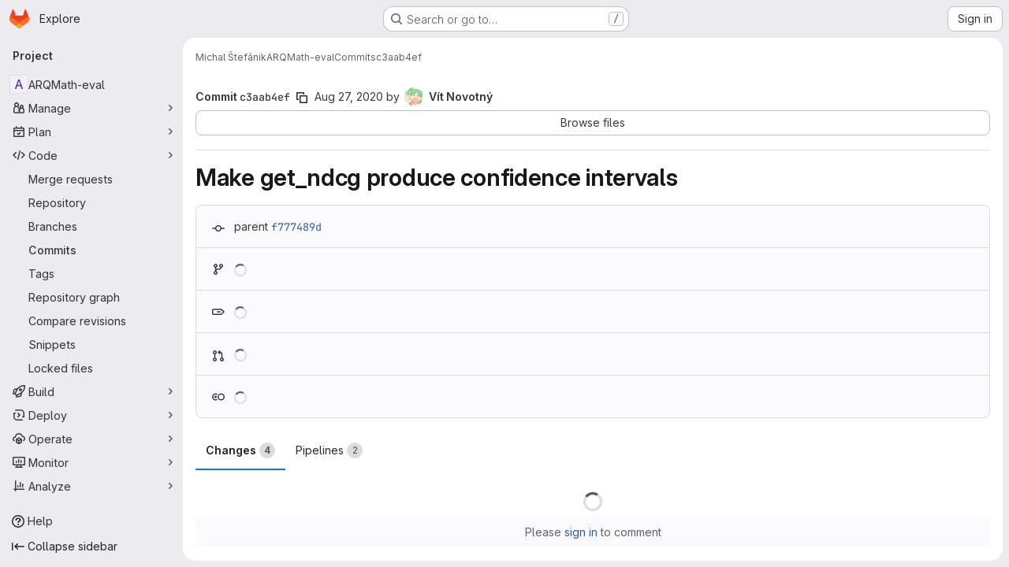

--- FILE ---
content_type: application/javascript
request_url: https://gitlab.fi.muni.cz/assets/webpack/pages.projects.commit.show.394ae136.chunk.js
body_size: 20045
content:
(this.webpackJsonp=this.webpackJsonp||[]).push([["pages.projects.commit.show","2a904eb2","d4d0482f","vendors-initGFMInput"],{"05sH":function(t,e,n){var r=n("8FVE"),i=n("zxUd"),o=n("r6dd"),s=n("aTSC"),a=n("7Zqv"),u=n("M1vi"),c=n("etTJ"),l=n("/NDV"),f=n("Ksks"),d=n("WlOc"),h=n("rhmX"),p=/\b__p \+= '';/g,g=/\b(__p \+=) '' \+/g,v=/(__e\(.*?\)|\b__t\)) \+\n'';/g,m=/[()=,{}\[\]\/\s]/,_=/\$\{([^\\}]*(?:\\.[^\\}]*)*)\}/g,w=/($^)/,b=/['\n\r\u2028\u2029\\]/g,y=Object.prototype.hasOwnProperty;t.exports=function(t,e,n){var x=d.imports._.templateSettings||d;n&&c(t,e,n)&&(e=void 0),t=h(t),e=r({},e,x,s);var C,O,E=r({},e.imports,x.imports,s),S=l(E),R=o(E,S),T=0,$=e.interpolate||w,j="__p += '",k=RegExp((e.escape||w).source+"|"+$.source+"|"+($===f?_:w).source+"|"+(e.evaluate||w).source+"|$","g"),A=y.call(e,"sourceURL")?"//# sourceURL="+(e.sourceURL+"").replace(/\s/g," ")+"\n":"";t.replace(k,(function(e,n,r,i,o,s){return r||(r=i),j+=t.slice(T,s).replace(b,a),n&&(C=!0,j+="' +\n__e("+n+") +\n'"),o&&(O=!0,j+="';\n"+o+";\n__p += '"),r&&(j+="' +\n((__t = ("+r+")) == null ? '' : __t) +\n'"),T=s+e.length,e})),j+="';\n";var I=y.call(e,"variable")&&e.variable;if(I){if(m.test(I))throw new Error("Invalid `variable` option passed into `_.template`")}else j="with (obj) {\n"+j+"\n}\n";j=(O?j.replace(p,""):j).replace(g,"$1").replace(v,"$1;"),j="function("+(I||"obj")+") {\n"+(I?"":"obj || (obj = {});\n")+"var __t, __p = ''"+(C?", __e = _.escape":"")+(O?", __j = Array.prototype.join;\nfunction print() { __p += __j.call(arguments, '') }\n":";\n")+j+"return __p\n}";var L=i((function(){return Function(S,A+"return "+j).apply(void 0,R)}));if(L.source=j,u(L))throw L;return L}},201:function(t,e,n){n("HVBj"),n("tGlJ"),t.exports=n("Fn1g")},"6IOw":function(t,e,n){var r,i,o;o=this,r=[n("EmJ/")],void 0===(i=function(t){return o.returnExportsGlobal=function(t){"use strict";var e,n,r,i,o,s,a,u;e=function(){function e(t){this.$inputor=t,this.domInputor=this.$inputor[0]}return e.prototype.setPos=function(t){var e,n,r,i;return(i=a.getSelection())&&(r=0,n=!1,(e=function(t,o){var a,u,c,l,f,d;for(d=[],c=0,l=(f=o.childNodes).length;c<l&&(a=f[c],!n);c++)if(3===a.nodeType){if(r+a.length>=t){n=!0,(u=s.createRange()).setStart(a,t-r),i.removeAllRanges(),i.addRange(u);break}d.push(r+=a.length)}else d.push(e(t,a));return d})(t,this.domInputor)),this.domInputor},e.prototype.getIEPosition=function(){return this.getPosition()},e.prototype.getPosition=function(){var t,e;return e=this.getOffset(),t=this.$inputor.offset(),e.left-=t.left,e.top-=t.top,e},e.prototype.getOldIEPos=function(){var t,e;return e=s.selection.createRange(),(t=s.body.createTextRange()).moveToElementText(this.domInputor),t.setEndPoint("EndToEnd",e),t.text.length},e.prototype.getPos=function(){var t,e,n;return(n=this.range())?((t=n.cloneRange()).selectNodeContents(this.domInputor),t.setEnd(n.endContainer,n.endOffset),e=t.toString().length,t.detach(),e):s.selection?this.getOldIEPos():void 0},e.prototype.getOldIEOffset=function(){var t,e;return(t=s.selection.createRange().duplicate()).moveStart("character",-1),{height:(e=t.getBoundingClientRect()).bottom-e.top,left:e.left,top:e.top}},e.prototype.getOffset=function(e){var n,r,i,o,u;return a.getSelection&&(i=this.range())?(i.endOffset-1>0&&i.endContainer!==this.domInputor&&((n=i.cloneRange()).setStart(i.endContainer,i.endOffset-1),n.setEnd(i.endContainer,i.endOffset),r={height:(o=n.getBoundingClientRect()).height,left:o.left+o.width,top:o.top},n.detach()),r&&0!==(null!=r?r.height:void 0)||(n=i.cloneRange(),u=t(s.createTextNode("|")),n.insertNode(u[0]),n.selectNode(u[0]),r={height:(o=n.getBoundingClientRect()).height,left:o.left,top:o.top},u.remove(),n.detach())):s.selection&&(r=this.getOldIEOffset()),r&&(r.top+=t(a).scrollTop(),r.left+=t(a).scrollLeft()),r},e.prototype.range=function(){var t;if(a.getSelection)return(t=a.getSelection()).rangeCount>0?t.getRangeAt(0):null},e}(),n=function(){function e(t){this.$inputor=t,this.domInputor=this.$inputor[0]}return e.prototype.getIEPos=function(){var t,e,n,r,i,o;return e=this.domInputor,r=0,(i=s.selection.createRange())&&i.parentElement()===e&&(n=e.value.replace(/\r\n/g,"\n").length,(o=e.createTextRange()).moveToBookmark(i.getBookmark()),(t=e.createTextRange()).collapse(!1),r=o.compareEndPoints("StartToEnd",t)>-1?n:-o.moveStart("character",-n)),r},e.prototype.getPos=function(){return s.selection?this.getIEPos():this.domInputor.selectionStart},e.prototype.setPos=function(t){var e,n;return e=this.domInputor,s.selection?((n=e.createTextRange()).move("character",t),n.select()):e.setSelectionRange&&e.setSelectionRange(t,t),e},e.prototype.getIEOffset=function(t){var e;return e=this.domInputor.createTextRange(),t||(t=this.getPos()),e.move("character",t),{left:e.boundingLeft,top:e.boundingTop,height:e.boundingHeight}},e.prototype.getOffset=function(e){var n,r,i;return n=this.$inputor,s.selection?((r=this.getIEOffset(e)).top+=t(a).scrollTop()+n.scrollTop(),r.left+=t(a).scrollLeft()+n.scrollLeft(),r):(r=n.offset(),i=this.getPosition(e),{left:r.left+i.left-n.scrollLeft(),top:r.top+i.top-n.scrollTop(),height:i.height})},e.prototype.getPosition=function(t){var e,n,i,o,s;return e=this.$inputor,i=function(t){return t=t.replace(/<|>|`|"|&/g,"?").replace(/\r\n|\r|\n/g,"<br/>"),/firefox/i.test(navigator.userAgent)&&(t=t.replace(/\s/g,"&nbsp;")),t},void 0===t&&(t=this.getPos()),s=e.val().slice(0,t),n=e.val().slice(t),o="<span style='position: relative; display: inline;'>"+i(s)+"</span>",o+="<span id='caret' style='position: relative; display: inline;'>|</span>",o+="<span style='position: relative; display: inline;'>"+i(n)+"</span>",new r(e).create(o).rect()},e.prototype.getIEPosition=function(t){var e,n;return n=this.getIEOffset(t),e=this.$inputor.offset(),{left:n.left-e.left,top:n.top-e.top,height:n.height}},e}(),r=function(){function e(t){this.$inputor=t}return e.prototype.css_attr=["borderBottomWidth","borderLeftWidth","borderRightWidth","borderTopStyle","borderRightStyle","borderBottomStyle","borderLeftStyle","borderTopWidth","boxSizing","fontFamily","fontSize","fontWeight","height","letterSpacing","lineHeight","marginBottom","marginLeft","marginRight","marginTop","outlineWidth","overflow","overflowX","overflowY","paddingBottom","paddingLeft","paddingRight","paddingTop","textAlign","textOverflow","textTransform","whiteSpace","wordBreak","wordWrap"],e.prototype.mirrorCss=function(){var e,n=this;return e={position:"absolute",left:-9999,top:0,zIndex:-2e4},"TEXTAREA"===this.$inputor.prop("tagName")&&this.css_attr.push("width"),t.each(this.css_attr,(function(t,r){return e[r]=n.$inputor.css(r)})),e},e.prototype.create=function(e){return this.$mirror=t("<div></div>"),this.$mirror.css(this.mirrorCss()),this.$mirror.html(e),this.$inputor.after(this.$mirror),this},e.prototype.rect=function(){var t,e,n;return n={left:(e=(t=this.$mirror.find("#caret")).position()).left,top:e.top,height:t.height()},this.$mirror.remove(),n},e}(),i={contentEditable:function(t){return!(!t[0].contentEditable||"true"!==t[0].contentEditable)}},o={pos:function(t){return t||0===t?this.setPos(t):this.getPos()},position:function(t){return s.selection?this.getIEPosition(t):this.getPosition(t)},offset:function(t){return this.getOffset(t)}},s=null,a=null,u=function(t){var e;return(e=null!=t?t.iframe:void 0)?(a=e.contentWindow,s=e.contentDocument||a.document):(a=window,s=document)},t.fn.caret=function(r,s,a){var c;return o[r]?(t.isPlainObject(s)?(u(s),s=void 0):u(a),c=i.contentEditable(this)?new e(this):new n(this),o[r].apply(c,[s])):t.error("Method "+r+" does not exist on jQuery.caret")},t.fn.caret.EditableCaret=e,t.fn.caret.InputCaret=n,t.fn.caret.Utils=i,t.fn.caret.apis=o}(t)}.apply(e,r))||(t.exports=i)},"7Gq8":function(t,e,n){var r=n("BZxG");t.exports=function(t,e,n){for(var i=-1,o=t.criteria,s=e.criteria,a=o.length,u=n.length;++i<a;){var c=r(o[i],s[i]);if(c)return i>=u?c:c*("desc"==n[i]?-1:1)}return t.index-e.index}},"7Zqv":function(t,e){var n={"\\":"\\","'":"'","\n":"n","\r":"r","\u2028":"u2028","\u2029":"u2029"};t.exports=function(t){return"\\"+n[t]}},"8FVE":function(t,e,n){var r=n("xJuT"),i=n("eiA/"),o=n("UwPs"),s=i((function(t,e,n,i){r(e,o(e),t,i)}));t.exports=s},"95R8":function(t,e,n){var r=n("90g9"),i=n("aEqC"),o=n("nHTl"),s=n("QwWC"),a=n("uHqx"),u=n("wJPF"),c=n("7Gq8"),l=n("uYOL"),f=n("P/Kr");t.exports=function(t,e,n){e=e.length?r(e,(function(t){return f(t)?function(e){return i(e,1===t.length?t[0]:t)}:t})):[l];var d=-1;e=r(e,u(o));var h=s(t,(function(t,n,i){return{criteria:r(e,(function(e){return e(t)})),index:++d,value:t}}));return a(h,(function(t,e){return c(t,e,n)}))}},AUvv:function(t,e){(function(){var t,n,r,i,o,s,a,u,c,l,f,d,h,p,g,v;e.score=function(t,e,r){var i,s,a;return i=r.preparedQuery,r.allowErrors||o(t,i.core_lw,i.core_up)?(a=t.toLowerCase(),s=n(t,a,i),Math.ceil(s)):0},e.isMatch=o=function(t,e,n){var r,i,o,s,a,u,c;if(o=t.length,s=e.length,!o||s>o)return!1;for(r=-1,i=-1;++i<s;){for(a=e.charCodeAt(i),u=n.charCodeAt(i);++r<o&&(c=t.charCodeAt(r))!==a&&c!==u;);if(r===o)return!1}return!0},e.computeScore=n=function(t,e,n){var r,i,o,s,a,p,g,m,_,w,b,y,x,C,O,E,S,R,T,$,j,k,A,I;if(O=n.query,E=n.query_lw,w=t.length,x=O.length,i=(r=c(t,e,O,E)).score,r.count===x)return d(x,w,i,r.pos);if((C=e.indexOf(E))>-1)return h(t,e,O,E,C,x,w);for($=new Array(x),a=new Array(x),I=v(x,w),y=b=Math.ceil(.75*x)+5,g=!0,_=-1;++_<x;)$[_]=0,a[_]=0;for(m=-1;++m<w;)if(!(k=e[m]).charCodeAt(0)in n.charCodes){if(g){for(_=-1;++_<x;)a[_]=0;g=!1}}else for(R=0,T=0,s=0,S=!0,g=!0,_=-1;++_<x;){if((j=$[_])>R&&(R=j),p=0,E[_]===k)if(A=u(m,t,e),p=s>0?s:f(t,e,O,E,m,_,A),(o=T+l(m,_,A,i,p))>R)R=o,y=b;else{if(S&&--y<=0)return Math.max(R,$[x-1])*I;S=!1}T=j,s=a[_],a[_]=p,$[_]=R}return(R=$[x-1])*I},e.isWordStart=u=function(t,e,n){var r,i;return 0===t||(r=e[t],i=e[t-1],s(i)||r!==n[t]&&i===n[t-1])},e.isWordEnd=a=function(t,e,n,r){var i,o;return t===r-1||(i=e[t],o=e[t+1],s(o)||i===n[t]&&o!==n[t+1])},s=function(t){return" "===t||"."===t||"-"===t||"_"===t||"/"===t||"\\"===t},g=function(t){var e;return t<20?100+(e=20-t)*e:Math.max(120-t,0)},e.scoreSize=v=function(t,e){return 150/(150+Math.abs(e-t))},d=function(t,e,n,r){return 2*t*(150*n+g(r))*v(t,e)},e.scorePattern=p=function(t,e,n,r,i){var o,s;return s=t,o=6,n===t&&(o+=2),r&&(o+=3),i&&(o+=1),t===e&&(r&&(s+=n===e?2:1),i&&(o+=1)),n+s*(s+o)},e.scoreCharacter=l=function(t,e,n,r,i){var o;return o=g(t),n?o+150*((r>i?r:i)+10):o+150*i},e.scoreConsecutives=f=function(t,e,n,r,i,o,s){var u,c,l,f,d,h,g;for(u=(l=(c=t.length)-i)<(d=(f=n.length)-o)?l:d,h=0,g=0,n[o]===t[i]&&h++;++g<u&&r[++o]===e[++i];)n[o]===t[i]&&h++;return g<u&&i--,1===g?1+2*h:p(g,f,h,s,a(i,t,e,c))},e.scoreExactMatch=h=function(t,e,n,r,i,o,s){var c,l,f,h,g;for((g=u(i,t,e))||(f=e.indexOf(r,i+1))>-1&&(g=u(f,t,e))&&(i=f),l=-1,h=0;++l<o;)n[i+l]===t[l]&&h++;return c=a(i+o-1,t,e,s),d(o,s,p(o,o,h,g,c),i)},r=new(t=function(t,e,n){this.score=t,this.pos=e,this.count=n})(0,.1,0),e.scoreAcronyms=c=function(e,n,o,a){var c,l,f,d,h,g,v,m,_,w,b;if(h=e.length,g=o.length,!(h>1&&g>1))return r;for(c=0,w=0,b=0,m=0,f=-1,d=-1;++d<g;){if(v=a[d],s(v)){if((f=n.indexOf(v,f+1))>-1){w++;continue}break}for(;++f<h;)if(v===n[f]&&u(f,e,n)){o[d]===e[f]&&m++,b+=f,c++;break}if(f===h)break}return c<2?r:(l=c===g&&i(e,n,o,c),_=p(c,g,m,!0,l),new t(_,b/c,c+w))},i=function(t,e,n,r){var i,o,s;if(i=0,(s=t.length)>12*n.length)return!1;for(o=-1;++o<s;)if(u(o,t,e)&&++i>r)return!1;return!0}}).call(this)},BAGK:function(t,e,n){"use strict";n.d(e,"a",(function(){return r})),n.d(e,"b",(function(){return i})),n.d(e,"c",(function(){return o})),n.d(e,"d",(function(){return s})),n.d(e,"f",(function(){return a})),n.d(e,"h",(function(){return u})),n.d(e,"g",(function(){return c})),n.d(e,"e",(function(){return l}));const r="https://gitlab.com/gitlab-org/gitlab/-/issues/377367",i="ide",o="/-/ide",s="/-/ide/oauth_redirect",a={replaced:"replaced",new:"new",deleted:"deleted",renamed:"renamed",mode_changed:"mode_changed"},u=Object.freeze({not_diffable:"not_diffable",no_preview:"no_preview",added:"added",deleted:"deleted",renamed:"renamed",mode_changed:"mode_changed",text:"text",image:"image"}),c=Object.freeze({too_large:"too_large",stored_externally:"server_side_but_stored_externally"}),l={addition:{icon:"file-addition",class:"file-addition ide-file-addition"},modified:{icon:"file-modified",class:"file-modified ide-file-modified"},deleted:{icon:"file-deletion",class:"file-deletion ide-file-deletion"}}},BZxG:function(t,e,n){var r=n("G1mR");t.exports=function(t,e){if(t!==e){var n=void 0!==t,i=null===t,o=t==t,s=r(t),a=void 0!==e,u=null===e,c=e==e,l=r(e);if(!u&&!l&&!s&&t>e||s&&a&&c&&!u&&!l||i&&a&&c||!n&&c||!o)return 1;if(!i&&!s&&!l&&t<e||l&&n&&o&&!i&&!s||u&&n&&o||!a&&o||!c)return-1}return 0}},ExxS:function(t,e,n){var r=n("ZKOb"),i=n("Opi0")((function(t,e){return r(t,1,e)}));t.exports=i},Fn1g:function(t,e,n){"use strict";n.r(e);n("ZzK0"),n("z6RN"),n("BzOf");var r=n("EmJ/"),i=n.n(r),o=n("ewH8"),s=n("/ode"),a=n("Erny"),u=n("CX32"),c=n("DN5t"),l=n("jlnU"),f=n("rzCk"),d=n("9Y+0"),h=n("2ibD"),p=n("NmEs"),g=n("/lV4"),v=n("RLvT"),m=n("Wspy"),_=n("FYnm"),w=n("Ylta"),b=(n("ILhG"),n("l+kv")),y=n("wUci"),x=n("3+zt"),C=n("lnTC"),O=n("0ch9");x.b(),Object(d.a)(),new w.a,Object(a.a)(u.a),Object(m.a)(),Object(f.a)(),Object(y.a)();const E=function(){const t=document.querySelectorAll("#js-diff-stats");t.length&&t.forEach((function(t){const{addedLines:e,removedLines:n,oldSize:r,newSize:i,viewerName:s}=t.dataset;new o.default({el:t,render:t=>t(b.a,{props:{diffFile:{old_size:r,new_size:i,viewer:{name:s}},addedLines:Number(e),removedLines:Number(n)}})})}))},S=i()(".js-diffs-batch");if(S.length){const t=S.data("diffFilesPath");window.performance.mark(O.b),h.a.get(t).then((function({data:t}){S.html(i()(t)),Object(_.a)(S),Object(p.n)(),new c.a,E(),Object(y.a)(),Object(C.a)({mark:O.a,measures:[{name:O.c,start:O.b,end:O.a}]})})).catch((function(){Object(l.createAlert)({message:Object(g.a)("An error occurred while retrieving diff files")})}))}else new c.a,E();Object(s.a)(),Object(v.a)(),Object(_.a)([document.querySelector(".files")])},Gtn5:function(t,e,n){"use strict";n.d(e,"f",(function(){return f})),n.d(e,"i",(function(){return d})),n.d(e,"a",(function(){return h})),n.d(e,"e",(function(){return p})),n.d(e,"d",(function(){return g})),n.d(e,"h",(function(){return v})),n.d(e,"j",(function(){return m})),n.d(e,"b",(function(){return _})),n.d(e,"c",(function(){return w})),n.d(e,"g",(function(){return b}));n("UezY"),n("z6RN"),n("hG7+"),n("aFm2"),n("R9qC"),n("B++/"),n("47t/");var r=n("BAGK"),i=n("SNRI"),o=n("0AwG"),s=n("WelT"),a=n("pIt4"),u=n("LlB7");function c(t,e){const n=e.filter((function(e){return e.file_hash===t.file_hash})),r=n.some((function(t){return[t.a_mode,t.b_mode].includes(a.q)}));return n.length>1&&r&&{replaced:t.b_mode===a.o,wasSymbolic:t.a_mode===a.q,isSymbolic:t.b_mode===a.q,wasReal:![a.q,a.o].includes(t.a_mode),isReal:![a.q,a.o].includes(t.b_mode)}}function l(t){const e=t.viewer||{};return{automaticallyCollapsed:e.automaticallyCollapsed||e.collapsed||!1,manuallyCollapsed:null,forceOpen:!1}}function f(t){var e;return(null==t||null===(e=t.viewer)||void 0===e?void 0:e.name)===r.h.not_diffable}function d({file:t,allFiles:e,meta:n=!1,index:r=-1}){var i;const o={brokenSymlink:c(t,e),hasCommentForm:!1,discussions:t.discussions||[],drafts:[],viewer:{...t.viewer,...l(t)}};return!n&&null!==(i=t.blob)&&void 0!==i&&i.id&&t.load_collapsed_diff_url&&(o.id=function(t){var e;const{namespace:n,project:r,id:i}=Object(u.b)({endpoint:t.load_collapsed_diff_url});return Object(s.a)({seeds:[n,r,i,t.file_identifier_hash,null===(e=t.blob)||void 0===e?void 0:e.id]})[0]}(t)),r>=0&&Number(r)===r&&(o.order=r),Object.assign(t,o)}function h(t){var e;return"boolean"==typeof(null==t||null===(e=t.viewer)||void 0===e?void 0:e.manuallyCollapsed)?a.p:a.n}function p(t){var e,n;const r=h(t);return{[a.n]:(null==t||null===(e=t.viewer)||void 0===e?void 0:e.automaticallyCollapsed)||!1,[a.p]:null==t||null===(n=t.viewer)||void 0===n?void 0:n.manuallyCollapsed}[r]}function g(t){return t.content_sha?Object(o.G)(String(t.content_sha)):null}function v({fileA:t,fileB:e,mode:n="universal"}={}){return({universal:function(t,e){return!(null==t||!t.id||null==e||!e.id)&&t.id===e.id},mr:function(t,e){return!(null==t||!t.file_identifier_hash||null==e||!e.file_identifier_hash)&&t.file_identifier_hash===e.file_identifier_hash}}[n]||function(){return!1})(t,e)}function m(t){let e=!1,n="",r="",o="",s=0,a=0;return t&&(s=Object(i.b)(t.old_size,t.new_size),a=t.new_size-t.old_size,r=a>=0?"+":"",o=`${r}${Object(i.h)(a)} (${r}${s}%)`,e=!0,a>0?n="gl-text-success":a<0&&(n="gl-text-danger")),{changed:a,text:o,percent:s,classes:n,sign:r,valid:e}}function _(t,e){if(0===e||!t[e+1])return-1;const n=t[e-1],r=t[e+1];return Number((r.left||r).new_line)-Number((n.left||n).new_line)}function w(t,e){return t.find((function(n,r){if(!n.meta_data)return!1;const i=t[r-1];return i?i.new_line<e&&e<=n.meta_data.new_pos:e<=n.meta_data.new_pos}))||t[t.length-1]}function b(t,e,n){return t.some((function(t){return t.new_line===n||t.old_line===e}))}},ILhG:function(t,e,n){"use strict";var r=n("U5ZW");Object(r.a)()},JVxf:function(t,e,n){"use strict";var r=n("Qjk6");const{model:i}=r.a.options;var o={name:"GlFormRadio",components:{BFormRadio:r.a},inheritAttrs:!1,model:{prop:i.prop,event:i.event},props:{checked:{type:[String,Number,Boolean,Object],required:!1,default:!1}}},s=n("tBpV"),a=Object(s.a)(o,(function(){var t=this,e=t._self._c;return e("b-form-radio",t._b({staticClass:"gl-form-radio",attrs:{checked:t.checked},on:{input:function(e){return t.$emit("input",e)},change:function(e){return t.$emit("change",e)}}},"b-form-radio",t.$attrs,!1),[t._t("default"),t._v(" "),t.$scopedSlots.help?e("p",{staticClass:"help-text"},[t._t("help")],2):t._e()],2)}),[],!1,null,null,null);e.a=a.exports},Ksks:function(t,e){t.exports=/<%=([\s\S]+?)%>/g},LlB7:function(t,e,n){"use strict";n.d(e,"c",(function(){return s})),n.d(e,"b",(function(){return a})),n.d(e,"a",(function(){return u}));n("lFMf"),n("gOHk"),n("c9hT"),n("ZzK0"),n("z6RN"),n("BzOf");var r=n("pIt4");const i=/^(\/?(.+\/)+(.+)\/-\/merge_requests\/(\d+)).*$/i,o=/([a-f0-9]{40})/g;function s({count:t,badge:e=document.querySelector(".js-diffs-tab .gl-badge")}={}){const n=function(t,e){t.nodeValue=e},i=function(t,e){t.textContent=e};if(e){const o=function t(e){let n;return e.childNodes.forEach((function(e){3===e.nodeType?n||(n=e):n=t(e)})),n}(e);let s,a=e;o?(s=n,a=o):s=i,s(a,t||r.Hb)}}function a({endpoint:t}={}){let e,n,r,o,s,a;const u=i.exec(t);return u&&([,e,n,r,o]=u,({diffId:s,startSha:a}=function({endpoint:t}={}){const e=new URL(t,"https://gitlab.com"),n=Object.fromEntries(e.searchParams.entries()),{start_sha:r,diff_id:i}=n;return{diffId:i,startSha:r}}({endpoint:t})),n=n.replace(/\/$/,"")),{mrPath:e,namespace:n,project:r,id:o,diffId:s,startSha:a}}function u({input:t=""}={}){const e=t.match(o);return null==e?void 0:e[0]}},M1vi:function(t,e,n){var r=n("XpzN"),i=n("QA6A"),o=n("8Ei6");t.exports=function(t){if(!i(t))return!1;var e=r(t);return"[object Error]"==e||"[object DOMException]"==e||"string"==typeof t.message&&"string"==typeof t.name&&!o(t)}},OmYI:function(t,e,n){var r,i;r=[n("EmJ/")],void 0===(i=function(t){return function(t){var e,n,r;n={ESC:27,TAB:9,ENTER:13,CTRL:17,A:65,P:80,N:78,LEFT:37,UP:38,RIGHT:39,DOWN:40,BACKSPACE:8,SPACE:32},e={beforeSave:function(t){return i.arrayToDefaultHash(t)},matcher:function(t,e,n,r){var i,o,s;return t=t.replace(/[\-\[\]\/\{\}\(\)\*\+\?\.\\\^\$\|]/g,"\\$&"),n&&(t="(?:^|\\s)"+t),i=decodeURI("%C3%80"),o=decodeURI("%C3%BF"),(s=new RegExp(t+"([A-Za-z"+i+"-"+o+"0-9_"+(r?" ":"")+"'.+-]*)$|"+t+"([^\\x00-\\xff]*)$","gi").exec(e))?s[2]||s[1]:null},filter:function(t,e,n){var r,i,o,s;for(r=[],i=0,s=e.length;i<s;i++)o=e[i],~new String(o[n]).toLowerCase().indexOf(t.toLowerCase())&&r.push(o);return r},remoteFilter:null,sorter:function(t,e,n){var r,i,o,s;if(!t)return e;for(r=[],i=0,s=e.length;i<s;i++)(o=e[i]).atwho_order=new String(o[n]).toLowerCase().indexOf(t.toLowerCase()),o.atwho_order>-1&&r.push(o);return r.sort((function(t,e){return t.atwho_order-e.atwho_order}))},tplEval:function(t,e){var n;n=t;try{return"string"!=typeof t&&(n=t(e)),n.replace(/\$\{([^\}]*)\}/g,(function(t,n,r){return e[n]}))}catch(t){return""}},highlighter:function(t,e){var n;return e?(n=new RegExp(">\\s*([^<]*?)("+e.replace("+","\\+")+")([^<]*)\\s*<","ig"),t.replace(n,(function(t,e,n,r){return"> "+e+"<strong>"+n+"</strong>"+r+" <"}))):t},beforeInsert:function(t,e,n){return t},beforeReposition:function(t){return t},afterMatchFailed:function(t,e){}},r=function(){function e(e){this.currentFlag=null,this.controllers={},this.aliasMaps={},this.$inputor=t(e),this.setupRootElement(),this.listen()}return e.prototype.createContainer=function(e){var n;return null!=(n=this.$el)&&n.remove(),t(e.body).append(this.$el=t("<div class='atwho-container'></div>"))},e.prototype.setupRootElement=function(e,n){var r;if(null==n&&(n=!1),e)this.window=e.contentWindow,this.document=e.contentDocument||this.window.document,this.iframe=e;else{this.document=this.$inputor[0].ownerDocument,this.window=this.document.defaultView||this.document.parentWindow;try{this.iframe=this.window.frameElement}catch(e){if(r=e,this.iframe=null,t.fn.atwho.debug)throw new Error("iframe auto-discovery is failed.\nPlease use `setIframe` to set the target iframe manually.\n"+r)}}return this.createContainer((this.iframeAsRoot=n)?this.document:document)},e.prototype.controller=function(t){var e,n,r,i;if(this.aliasMaps[t])n=this.controllers[this.aliasMaps[t]];else for(r in i=this.controllers)if(e=i[r],r===t){n=e;break}return n||this.controllers[this.currentFlag]},e.prototype.setContextFor=function(t){return this.currentFlag=t,this},e.prototype.reg=function(t,e){var n,r;return r=(n=this.controllers)[t]||(n[t]=this.$inputor.is("[contentEditable]")?new a(this,t):new s(this,t)),e.alias&&(this.aliasMaps[e.alias]=t),r.init(e),this},e.prototype.listen=function(){return this.$inputor.on("compositionstart",(t=this,function(e){var n;return null!=(n=t.controller())&&n.view.hide(),t.isComposing=!0,null})).on("compositionend",function(t){return function(e){return t.isComposing=!1,setTimeout((function(e){return t.dispatch(e)})),null}}(this)).on("keyup.atwhoInner",function(t){return function(e){return t.onKeyup(e)}}(this)).on("keydown.atwhoInner",function(t){return function(e){return t.onKeydown(e)}}(this)).on("blur.atwhoInner",function(t){return function(e){var n;if(n=t.controller())return n.expectedQueryCBId=null,n.view.hide(e,n.getOpt("displayTimeout"))}}(this)).on("click.atwhoInner",function(t){return function(e){return t.dispatch(e)}}(this)).on("scroll.atwhoInner",function(t){return function(){var e;return e=t.$inputor.scrollTop(),function(n){var r,i;return r=n.target.scrollTop,e!==r&&null!=(i=t.controller())&&i.view.hide(n),e=r,!0}}}(this)());var t},e.prototype.shutdown=function(){var t,e;for(t in e=this.controllers)e[t].destroy(),delete this.controllers[t];return this.$inputor.off(".atwhoInner"),this.$el.remove()},e.prototype.dispatch=function(t){var e,n,r,i;if(void 0!==t){for(e in i=[],r=this.controllers)n=r[e],i.push(n.lookUp(t));return i}},e.prototype.onKeyup=function(e){var r;switch(e.keyCode){case n.ESC:e.preventDefault(),null!=(r=this.controller())&&r.view.hide();break;case n.DOWN:case n.UP:case n.CTRL:case n.ENTER:t.noop();break;case n.P:case n.N:e.ctrlKey||this.dispatch(e);break;default:this.dispatch(e)}},e.prototype.onKeydown=function(e){var r,i;if((i=null!=(r=this.controller())?r.view:void 0)&&i.visible())switch(e.keyCode){case n.ESC:e.preventDefault(),i.hide(e);break;case n.UP:e.preventDefault(),i.prev();break;case n.DOWN:e.preventDefault(),i.next();break;case n.P:if(!e.ctrlKey)return;e.preventDefault(),i.prev();break;case n.N:if(!e.ctrlKey)return;e.preventDefault(),i.next();break;case n.TAB:case n.ENTER:case n.SPACE:if(!i.visible())return;if(!this.controller().getOpt("spaceSelectsMatch")&&e.keyCode===n.SPACE)return;if(!this.controller().getOpt("tabSelectsMatch")&&e.keyCode===n.TAB)return;i.highlighted()?(e.preventDefault(),i.choose(e)):i.hide(e);break;default:t.noop()}},e}();var i,o=[].slice;i=function(){function n(e,n){this.app=e,this.at=n,this.$inputor=this.app.$inputor,this.id=this.$inputor[0].id||this.uid(),this.expectedQueryCBId=null,this.setting=null,this.query=null,this.pos=0,this.range=null,0===(this.$el=t("#atwho-ground-"+this.id,this.app.$el)).length&&this.app.$el.append(this.$el=t("<div id='atwho-ground-"+this.id+"'></div>")),this.model=new u(this),this.view=new c(this)}return n.prototype.uid=function(){return(Math.random().toString(16)+"000000000").substr(2,8)+(new Date).getTime()},n.prototype.init=function(e){return this.setting=t.extend({},this.setting||t.fn.atwho.default,e),this.view.init(),this.model.reload(this.setting.data)},n.prototype.destroy=function(){return this.trigger("beforeDestroy"),this.model.destroy(),this.view.destroy(),this.$el.remove()},n.prototype.callDefault=function(){var n,r,i;i=arguments[0],n=2<=arguments.length?o.call(arguments,1):[];try{return e[i].apply(this,n)}catch(e){return r=e,t.error(r+" Or maybe At.js doesn't have function "+i)}},n.prototype.trigger=function(t,e){var n,r;return null==e&&(e=[]),e.push(this),r=(n=this.getOpt("alias"))?t+"-"+n+".atwho":t+".atwho",this.$inputor.trigger(r,e)},n.prototype.callbacks=function(t){return this.getOpt("callbacks")[t]||e[t]},n.prototype.getOpt=function(t,e){try{return this.setting[t]}catch(t){return null}},n.prototype.insertContentFor=function(e){var n,r;return r=this.getOpt("insertTpl"),n=t.extend({},e.data("item-data"),{"atwho-at":this.at}),this.callbacks("tplEval").call(this,r,n,"onInsert")},n.prototype.renderView=function(t){var e;return e=this.getOpt("searchKey"),t=this.callbacks("sorter").call(this,this.query.text,t,e),this.view.render(t.slice(0,this.getOpt("limit")))},n.arrayToDefaultHash=function(e){var n,r,i,o;if(!t.isArray(e))return e;for(o=[],n=0,i=e.length;n<i;n++)r=e[n],t.isPlainObject(r)?o.push(r):o.push({name:r});return o},n.prototype.lookUp=function(t){var e,n;if((!t||"click"!==t.type||this.getOpt("lookUpOnClick"))&&(!this.getOpt("suspendOnComposing")||!this.app.isComposing))return(e=this.catchQuery(t))?(this.app.setContextFor(this.at),(n=this.getOpt("delay"))?this._delayLookUp(e,n):this._lookUp(e),e):(this.expectedQueryCBId=null,e)},n.prototype._delayLookUp=function(t,e){var n,r,i;return n=Date.now?Date.now():(new Date).getTime(),this.previousCallTime||(this.previousCallTime=n),0<(r=e-(n-this.previousCallTime))&&r<e?(this.previousCallTime=n,this._stopDelayedCall(),this.delayedCallTimeout=setTimeout((i=this,function(){return i.previousCallTime=0,i.delayedCallTimeout=null,i._lookUp(t)}),e)):(this._stopDelayedCall(),this.previousCallTime!==n&&(this.previousCallTime=0),this._lookUp(t))},n.prototype._stopDelayedCall=function(){if(this.delayedCallTimeout)return clearTimeout(this.delayedCallTimeout),this.delayedCallTimeout=null},n.prototype._generateQueryCBId=function(){return{}},n.prototype._lookUp=function(e){var n;return n=function(t,e){if(t===this.expectedQueryCBId)return e&&e.length>0?this.renderView(this.constructor.arrayToDefaultHash(e)):this.view.hide()},this.expectedQueryCBId=this._generateQueryCBId(),this.model.query(e.text,t.proxy(n,this,this.expectedQueryCBId))},n}();var s,a,u,c,l,f=function(t,e){for(var n in e)d.call(e,n)&&(t[n]=e[n]);function r(){this.constructor=t}return r.prototype=e.prototype,t.prototype=new r,t.__super__=e.prototype,t},d={}.hasOwnProperty;s=function(e){function n(){return n.__super__.constructor.apply(this,arguments)}return f(n,e),n.prototype.catchQuery=function(){var t,e,n,r,i,o,s;if(e=this.$inputor.val(),t=this.$inputor.caret("pos",{iframe:this.app.iframe}),s=e.slice(0,t),!((r="string"==typeof(i=this.callbacks("matcher").call(this,this.at,s,this.getOpt("startWithSpace"),this.getOpt("acceptSpaceBar"))))&&i.length<this.getOpt("minLen",0)))return r&&i.length<=this.getOpt("maxLen",20)?(n=(o=t-i.length)+i.length,this.pos=o,i={text:i,headPos:o,endPos:n},this.trigger("matched",[this.at,i.text])):(i=null,this.view.hide()),this.query=i},n.prototype.rect=function(){var e,n,r;if(e=this.$inputor.caret("offset",this.pos-1,{iframe:this.app.iframe}))return this.app.iframe&&!this.app.iframeAsRoot&&(n=t(this.app.iframe).offset(),e.left+=n.left,e.top+=n.top),r=this.app.document.selection?0:2,{left:e.left,top:e.top,bottom:e.top+e.height+r}},n.prototype.insert=function(t,e){var n,r,i,o,s;return s=""+(i=(r=(n=this.$inputor).val()).slice(0,Math.max(this.query.headPos-this.at.length,0)))+(t+=o=""===(o=this.getOpt("suffix"))?o:o||" ")+r.slice(this.query.endPos||0),n.val(s),n.caret("pos",i.length+t.length,{iframe:this.app.iframe}),n.is(":focus")||n.focus(),n.change()},n}(i),f=function(t,e){for(var n in e)d.call(e,n)&&(t[n]=e[n]);function r(){this.constructor=t}return r.prototype=e.prototype,t.prototype=new r,t.__super__=e.prototype,t},d={}.hasOwnProperty,a=function(e){function r(){return r.__super__.constructor.apply(this,arguments)}return f(r,e),r.prototype._getRange=function(){var t;if((t=this.app.window.getSelection()).rangeCount>0)return t.getRangeAt(0)},r.prototype._setRange=function(e,n,r){if(null==r&&(r=this._getRange()),r&&n)return n=t(n)[0],"after"===e?(r.setEndAfter(n),r.setStartAfter(n)):(r.setEndBefore(n),r.setStartBefore(n)),r.collapse(!1),this._clearRange(r)},r.prototype._clearRange=function(t){var e;if(null==t&&(t=this._getRange()),e=this.app.window.getSelection(),null==this.ctrl_a_pressed)return e.removeAllRanges(),e.addRange(t)},r.prototype._movingEvent=function(t){var e;return"click"===t.type||(e=t.which)===n.RIGHT||e===n.LEFT||e===n.UP||e===n.DOWN},r.prototype._unwrap=function(e){var n;return(n=(e=t(e).unwrap().get(0)).nextSibling)&&n.nodeValue&&(e.nodeValue+=n.nodeValue,t(n).remove()),e},r.prototype.catchQuery=function(e){var r,i,o,s,a,u,c,l,f,d,h,p;if((p=this._getRange())&&p.collapsed){if(e.which===n.ENTER)return(i=t(p.startContainer).closest(".atwho-query")).contents().unwrap(),i.is(":empty")&&i.remove(),(i=t(".atwho-query",this.app.document)).text(i.text()).contents().last().unwrap(),void this._clearRange();if(/firefox/i.test(navigator.userAgent)){if(t(p.startContainer).is(this.$inputor))return void this._clearRange();e.which===n.BACKSPACE&&p.startContainer.nodeType===document.ELEMENT_NODE&&(f=p.startOffset-1)>=0?((o=p.cloneRange()).setStart(p.startContainer,f),t(o.cloneContents()).contents().last().is(".atwho-inserted")&&(a=t(p.startContainer).contents().get(f),this._setRange("after",t(a).contents().last()))):e.which===n.LEFT&&p.startContainer.nodeType===document.TEXT_NODE&&(r=t(p.startContainer.previousSibling)).is(".atwho-inserted")&&0===p.startOffset&&this._setRange("after",r.contents().last())}if(t(p.startContainer).closest(".atwho-inserted").addClass("atwho-query").siblings().removeClass("atwho-query"),(i=t(".atwho-query",this.app.document)).length>0&&i.is(":empty")&&0===i.text().length&&i.remove(),this._movingEvent(e)||i.removeClass("atwho-inserted"),i.length>0)switch(e.which){case n.LEFT:return this._setRange("before",i.get(0),p),void i.removeClass("atwho-query");case n.RIGHT:return this._setRange("after",i.get(0).nextSibling,p),void i.removeClass("atwho-query")}if(i.length>0&&(h=i.attr("data-atwho-at-query"))&&(i.empty().html(h).attr("data-atwho-at-query",null),this._setRange("after",i.get(0),p)),(o=p.cloneRange()).setStart(p.startContainer,0),u="string"==typeof(l=this.callbacks("matcher").call(this,this.at,o.toString(),this.getOpt("startWithSpace"),this.getOpt("acceptSpaceBar"))),0===i.length&&u&&(s=p.startOffset-this.at.length-l.length)>=0&&(p.setStart(p.startContainer,s),i=t("<span/>",this.app.document).attr(this.getOpt("editableAtwhoQueryAttrs")).addClass("atwho-query"),p.surroundContents(i.get(0)),(c=i.contents().last().get(0))&&(/firefox/i.test(navigator.userAgent)?(p.setStart(c,c.length),p.setEnd(c,c.length),this._clearRange(p)):this._setRange("after",c,p))),!(u&&l.length<this.getOpt("minLen",0)))return u&&l.length<=this.getOpt("maxLen",20)?(d={text:l,el:i},this.trigger("matched",[this.at,d.text]),this.query=d):(this.view.hide(),this.query={el:i},i.text().indexOf(this.at)>=0&&(this._movingEvent(e)&&i.hasClass("atwho-inserted")?i.removeClass("atwho-query"):!1!==this.callbacks("afterMatchFailed").call(this,this.at,i)&&this._setRange("after",this._unwrap(i.text(i.text()).contents().first()))),null)}},r.prototype.rect=function(){var e,n;if((n=this.query.el.offset())&&this.query.el[0].getClientRects().length)return this.app.iframe&&!this.app.iframeAsRoot&&(e=t(this.app.iframe).offset(),n.left+=e.left-this.$inputor.scrollLeft(),n.top+=e.top-this.$inputor.scrollTop()),n.bottom=n.top+this.query.el.height(),n},r.prototype.insert=function(t,e){var n,r,i,o,s;return this.$inputor.is(":focus")||this.$inputor.focus(),(r=this.getOpt("functionOverrides")).insert?r.insert.call(this,t,e):(o=""===(o=this.getOpt("suffix"))?o:o||" ",n=e.data("item-data"),this.query.el.removeClass("atwho-query").addClass("atwho-inserted").html(t).attr("data-atwho-at-query",""+n["atwho-at"]+this.query.text).attr("contenteditable","false"),(i=this._getRange())&&(this.query.el.length&&i.setEndAfter(this.query.el[0]),i.collapse(!1),i.insertNode(s=this.app.document.createTextNode(""+o)),this._setRange("after",s,i)),this.$inputor.is(":focus")||this.$inputor.focus(),this.$inputor.change())},r}(i),u=function(){function t(t){this.context=t,this.at=this.context.at,this.storage=this.context.$inputor}return t.prototype.destroy=function(){return this.storage.data(this.at,null)},t.prototype.saved=function(){return this.fetch()>0},t.prototype.query=function(t,e){var n,r,i;return r=this.fetch(),i=this.context.getOpt("searchKey"),r=this.context.callbacks("filter").call(this.context,t,r,i)||[],n=this.context.callbacks("remoteFilter"),r.length>0||!n&&0===r.length?e(r):n.call(this.context,t,e)},t.prototype.fetch=function(){return this.storage.data(this.at)||[]},t.prototype.save=function(t){return this.storage.data(this.at,this.context.callbacks("beforeSave").call(this.context,t||[]))},t.prototype.load=function(t){if(!this.saved()&&t)return this._load(t)},t.prototype.reload=function(t){return this._load(t)},t.prototype._load=function(t){if("string"==typeof t)throw new Error("@gitlab/at.js removed support for $.ajax");return this.save(t)},t}(),c=function(){function e(e){this.context=e,this.$el=t("<div class='atwho-view'><ul class='atwho-view-ul'></ul></div>"),this.$elUl=this.$el.children(),this.timeoutID=null,this.context.$el.append(this.$el),this.bindEvent()}return e.prototype.init=function(){var t,e;return e=this.context.getOpt("alias")||this.context.at.charCodeAt(0),(t=this.context.getOpt("headerTpl"))&&1===this.$el.children().length&&this.$el.prepend(t),this.$el.attr({id:"at-view-"+e})},e.prototype.destroy=function(){return this.$el.remove()},e.prototype.bindEvent=function(){var e,n,r,i;return e=this.$el.find("ul"),n=0,r=0,e.on("mousemove.atwho-view","li",(function(i){var o;if((n!==i.clientX||r!==i.clientY)&&(n=i.clientX,r=i.clientY,!(o=t(i.currentTarget)).hasClass("cur")))return e.find(".cur").removeClass("cur"),o.addClass("cur")})).on("click.atwho-view","li",(i=this,function(n){return e.find(".cur").removeClass("cur"),t(n.currentTarget).addClass("cur"),i.choose(n),n.preventDefault()}))},e.prototype.visible=function(){return t.expr.filters.visible(this.$el[0])},e.prototype.highlighted=function(){return this.$el.find(".cur").length>0},e.prototype.choose=function(t){var e,n;if((e=this.$el.find(".cur")).length&&(n=this.context.insertContentFor(e),this.context._stopDelayedCall(),this.context.insert(this.context.callbacks("beforeInsert").call(this.context,n,e,t),e),this.context.trigger("inserted",[e,t]),this.hide(t)),this.context.getOpt("hideWithoutSuffix"))return this.stopShowing=!0},e.prototype.reposition=function(e){var n,r,i,o;return n=this.context.app.iframeAsRoot?this.context.app.window:window,e.bottom+this.$el.height()-t(n).scrollTop()>t(n).height()&&(e.bottom=e.top-this.$el.height()),e.left>(i=t(n).width()-this.$el.width()-5)&&(e.left=i),r={left:e.left,top:e.bottom},null!=(o=this.context.callbacks("beforeReposition"))&&o.call(this.context,r),this.$el.offset(r),this.context.trigger("reposition",[r])},e.prototype.next=function(){var t,e,n;return(t=this.$el.find(".cur").removeClass("cur").next()).length||(t=this.$el.find("li:first")),t.addClass("cur"),n=(e=t[0]).offsetTop+e.offsetHeight+(e.nextSibling?e.nextSibling.offsetHeight:0),this.scrollTop(Math.max(0,n-this.$el.height()))},e.prototype.prev=function(){var t,e,n;return(e=this.$el.find(".cur").removeClass("cur").prev()).length||(e=this.$el.find("li:last")),e.addClass("cur"),t=(n=e[0]).offsetTop+n.offsetHeight+(n.nextSibling?n.nextSibling.offsetHeight:0),this.scrollTop(Math.max(0,t-this.$el.height()))},e.prototype.scrollTop=function(t){return this.$elUl.scrollTop(t)},e.prototype.show=function(){var t;if(!this.stopShowing)return this.visible()||(this.$el.show(),this.$el.scrollTop(0),this.context.trigger("shown")),(t=this.context.rect())?this.reposition(t):void 0;this.stopShowing=!1},e.prototype.hide=function(t,e){var n,r;if(this.visible())return isNaN(e)?(this.$el.hide(),this.context.trigger("hidden",[t])):(r=this,n=function(){return r.hide()},clearTimeout(this.timeoutID),this.timeoutID=setTimeout(n,e))},e.prototype.render=function(e){var n,r,i,o,s,a,u;if(t.isArray(e)&&e.length>0){for(this.$el.find("ul").empty(),r=this.$el.find("ul"),u=this.context.getOpt("displayTpl"),i=0,s=e.length;i<s;i++)o=e[i],o=t.extend({},o,{"atwho-at":this.context.at}),a=this.context.callbacks("tplEval").call(this.context,u,o,"onDisplay"),(n=t(this.context.callbacks("highlighter").call(this.context,a,this.context.query.text))).data("item-data",o),r.append(n);return this.show(),this.context.getOpt("highlightFirst")?r.find("li:first").addClass("cur"):void 0}this.hide()},e}(),l={load:function(t,e){var n;if(n=this.controller(t))return n.model.load(e)},isSelecting:function(){var t;return!!(null!=(t=this.controller())?t.view.visible():void 0)},hide:function(){var t;return null!=(t=this.controller())?t.view.hide():void 0},reposition:function(){var t;if(t=this.controller())return t.view.reposition(t.rect())},setIframe:function(t,e){return this.setupRootElement(t,e),null},run:function(){return this.dispatch()},destroy:function(){return this.shutdown(),this.$inputor.data("atwho",null)}},t.fn.atwho=function(e){var n,i;return n=arguments,i=null,this.filter('textarea, input, [contenteditable=""], [contenteditable=true]').each((function(){var o,s;return(s=(o=t(this)).data("atwho"))||o.data("atwho",s=new r(this)),"object"!=typeof e&&e?l[e]&&s?i=l[e].apply(s,Array.prototype.slice.call(n,1)):t.error("Method "+e+" does not exist on jQuery.atwho"):s.reg(e.at,e)})),null!=i?i:this},t.fn.atwho.default={at:void 0,alias:void 0,data:null,displayTpl:"<li>${name}</li>",insertTpl:"${atwho-at}${name}",headerTpl:null,callbacks:e,functionOverrides:{},searchKey:"name",suffix:void 0,hideWithoutSuffix:!1,startWithSpace:!0,acceptSpaceBar:!1,highlightFirst:!0,limit:5,maxLen:20,minLen:0,displayTimeout:300,delay:null,spaceSelectsMatch:!1,tabSelectsMatch:!0,editableAtwhoQueryAttrs:{},scrollDuration:150,suspendOnComposing:!0,lookUpOnClick:!0},t.fn.atwho.debug=!1}(t)}.apply(e,r))||(t.exports=i)},PxiM:function(t,e,n){(function(e){(function(){var r,i,o,s,a,u,c,l;o=n("zgIB"),s=n("rxWs"),l=n("AUvv"),u=n("jP5H"),r=n("dsXv"),c=null,i="win32"===(null!=e?e.platform:void 0)?"\\":"/",t.exports={filter:function(t,e,n){return null==n&&(n={}),(null!=e?e.length:void 0)&&(null!=t?t.length:void 0)?(n=a(n,e),o(t,e,n)):[]},score:function(t,e,n){return null==n&&(n={}),(null!=t?t.length:void 0)&&(null!=e?e.length:void 0)?(n=a(n,e)).usePathScoring?u.score(t,e,n):l.score(t,e,n):0},match:function(t,e,n){var r;return null==n&&(n={}),t&&e?t===e?function(){r=[];for(var e=0,n=t.length;0<=n?e<n:e>n;0<=n?e++:e--)r.push(e);return r}.apply(this):(n=a(n,e),s.match(t,e,n)):[]},wrap:function(t,e,n){return null==n&&(n={}),t&&e?(n=a(n,e),s.wrap(t,e,n)):[]},prepareQuery:function(t,e){return null==e&&(e={}),(e=a(e,t)).preparedQuery}},a=function(t,e){return null==t.allowErrors&&(t.allowErrors=!1),null==t.usePathScoring&&(t.usePathScoring=!0),null==t.useExtensionBonus&&(t.useExtensionBonus=!1),null==t.pathSeparator&&(t.pathSeparator=i),null==t.optCharRegEx&&(t.optCharRegEx=null),null==t.wrap&&(t.wrap=null),null==t.preparedQuery&&(t.preparedQuery=c&&c.query===e?c:c=new r(e,t)),t}}).call(this)}).call(this,n("TzVV"))},QwWC:function(t,e,n){var r=n("2v8U"),i=n("20jF");t.exports=function(t,e){var n=-1,o=i(t)?Array(t.length):[];return r(t,(function(t,r,i){o[++n]=e(t,r,i)})),o}},TKCn:function(t,e,n){var r=n("4ips"),i=n("95R8"),o=n("Opi0"),s=n("etTJ"),a=o((function(t,e){if(null==t)return[];var n=e.length;return n>1&&s(t,e[0],e[1])?e=[]:n>2&&s(e[0],e[1],e[2])&&(e=[e[0]]),i(t,r(e,1),[])}));t.exports=a},U5ZW:function(t,e,n){"use strict";n.d(e,"a",(function(){return r}));n("lFMf"),n("gOHk"),n("c9hT");function r(){const{url:t}=gon.sourcegraph||{};if(!t)return;const e=new URL("/assets/webpack/sourcegraph/0.0.95/",window.location.href),n=new URL("scripts/integration.bundle.js",e).href;window.SOURCEGRAPH_ASSETS_URL=e.href,window.SOURCEGRAPH_URL=t,window.SOURCEGRAPH_INTEGRATION="gitlab-integration",function(t){const e=document.createElement("script");e.type="application/javascript",e.src=t,e.defer=!0,document.head.appendChild(e)}(n)}},WlOc:function(t,e,n){var r=n("G3fq"),i={escape:n("ecp+"),evaluate:n("cKyt"),interpolate:n("Ksks"),variable:"",imports:{_:{escape:r}}};t.exports=i},Ylta:function(t,e,n){"use strict";n.d(e,"a",(function(){return l}));n("B++/"),n("z6RN"),n("47t/");var r=n("oCX2"),i=n("ClPU"),o=n.n(i),s=n("EmJ/"),a=n.n(s),u=n("O6Bj"),c=(n("U6io"),n("qjHl"));o.a.autoDiscover=!1;class l{constructor(){var t=this;this.active_backdrop=null,this.active_textarea=null,this.storedStyle=null,a()(document).on("click",".js-zen-enter",(function(t){return t.preventDefault(),a()(t.currentTarget).trigger("zen_mode:enter")})),a()(document).on("click",".js-zen-leave",(function(t){return t.preventDefault(),a()(t.currentTarget).trigger("zen_mode:leave")})),a()(document).on("zen_mode:enter",(function(e){a()(".top-bar-fixed").css("position","static"),t.enter(a()(e.target).closest(".md-area").find(".zen-backdrop"))})),a()(document).on("zen_mode:leave",(function(){a()(".top-bar-fixed").css("position",""),t.exit()})),a()(document).on("keydown",(function(t){if(27===t.keyCode)return t.preventDefault(),a()(document).trigger("zen_mode:leave")}))}enter(t){document.body.classList.add("zen-mode-fullscreen"),u.b.pause(),this.active_backdrop=a()(t),this.active_backdrop.addClass("fullscreen"),this.active_textarea=this.active_backdrop.find("textarea"),this.storedStyle=this.active_textarea.attr("style"),this.active_textarea.removeAttr("style"),this.active_textarea.trigger("focus")}exit(){if(document.body.classList.remove("zen-mode-fullscreen"),this.active_textarea){u.b.unpause(),this.active_textarea.closest(".zen-backdrop").removeClass("fullscreen"),Object(c.f)(this.active_textarea,{behavior:"auto",offset:-100}),this.active_textarea.attr("style",this.storedStyle),Object(r.a)(this.active_textarea),r.a.update(this.active_textarea),this.active_textarea.trigger("focus"),this.active_textarea=null,this.active_backdrop=null;const t=a()(".div-dropzone");t&&!t.hasClass("js-invalid-dropzone")&&o.a.forElement(".div-dropzone").enable()}}}},ZKOb:function(t,e){t.exports=function(t,e,n){if("function"!=typeof t)throw new TypeError("Expected a function");return setTimeout((function(){t.apply(void 0,n)}),e)}},aTSC:function(t,e,n){var r=n("hmyg"),i=Object.prototype,o=i.hasOwnProperty;t.exports=function(t,e,n,s){return void 0===t||r(t,i[n])&&!o.call(s,n)?e:t}},cKyt:function(t,e){t.exports=/<%([\s\S]+?)%>/g},dsXv:function(t,e,n){(function(){var e,r,i,o,s,a,u;u=n("jP5H"),r=u.countDir,o=u.getExtension,t.exports=function(t,n){var s,u,c;if(s=(c=null!=n?n:{}).optCharRegEx,u=c.pathSeparator,!t||!t.length)return null;this.query=t,this.query_lw=t.toLowerCase(),this.core=e(t,s),this.core_lw=this.core.toLowerCase(),this.core_up=a(this.core),this.depth=r(t,t.length,u),this.ext=o(this.query_lw),this.charCodes=i(this.query_lw)},s=/[ _\-:\/\\]/g,e=function(t,e){return null==e&&(e=s),t.replace(e,"")},a=function(t){var e,n,r;for(e="",n=0,r=t.length;n<r;n++)e+=t[n].toUpperCase()[0];return e},i=function(t){var e,n,r;for(r=t.length,n=-1,e=[];++n<r;)e[t.charCodeAt(n)]=!0;return e}}).call(this)},"ecp+":function(t,e){t.exports=/<%-([\s\S]+?)%>/g},jP5H:function(t,e,n){(function(){var t,r,i,o,s,a,u;u=n("AUvv"),o=u.isMatch,t=u.computeScore,a=u.scoreSize,e.score=function(e,n,r){var i,a,u;return i=r.preparedQuery,r.allowErrors||o(e,i.core_lw,i.core_up)?(u=e.toLowerCase(),a=t(e,u,i),a=s(e,u,a,r),Math.ceil(a)):0},s=function(e,n,o,s){var u,c,l,f,d,h,p,g,v,m;if(0===o)return 0;for(v=s.preparedQuery,m=s.useExtensionBonus,g=s.pathSeparator,d=e.length-1;e[d]===g;)d--;if(p=d-(l=e.lastIndexOf(g,d)),h=1,m&&(o*=h+=i(n,v.ext,l,d,2)),-1===l)return o;for(f=v.depth;l>-1&&f-- >0;)l=e.lastIndexOf(g,l-1);return c=-1===l?o:h*t(e.slice(l+1,d+1),n.slice(l+1,d+1),v),(u=10/(20+r(e,d+1,g)))*c+(1-u)*o*a(0,2.5*p)},e.countDir=r=function(t,e,n){var r,i;if(e<1)return 0;for(r=0,i=-1;++i<e&&t[i]===n;);for(;++i<e;)if(t[i]===n)for(r++;++i<e&&t[i]===n;);return r},e.getExtension=function(t){var e;return(e=t.lastIndexOf("."))<0?"":t.substr(e+1)},i=function(t,e,n,r,o){var s,a,u,c;if(!e.length)return 0;if(!((c=t.lastIndexOf(".",r))>n))return 0;for((s=r-c)<(u=e.length)&&(u=s,s=e.length),c++,a=-1;++a<u&&t[c+a]===e[a];);return 0===a&&o>0?.9*i(t,e,n,c-2,o-1):a/s}}).call(this)},"l+kv":function(t,e,n){"use strict";var r=n("6npM"),i=n.n(r),o=(n("v2fZ"),n("d85j")),s=n("dIEn"),a=n("/lV4"),u=n("Gtn5"),c={components:{GlIcon:o.a,GlSprintf:s.a},props:{diffFile:{type:Object,required:!1,default:function(){return null}},addedLines:{type:Number,required:!0},removedLines:{type:Number,required:!0},diffsCount:{type:[String,Number],required:!1,default:null},hideOnNarrowScreen:{type:Boolean,required:!1,default:!0}},computed:{diffFilesLength(){return parseInt(this.diffsCount,10)},filesText(){return Object(a.h)("%{count} file","%{count} files",this.diffFilesLength)},isCompareVersionsHeader(){return Boolean(this.diffsCount)},hasDiffFiles(){return i()(this.diffFilesLength)&&this.diffFilesLength>=0},notDiffable(){return Object(u.f)(this.diffFile)},fileStats(){return Object(u.j)(this.diffFile)},statsLabel(){const t=[];return this.addedLines>0&&t.push(Object(a.h)("RapidDiffs|Added %d line.","RapidDiffs|Added %d lines.",this.addedLines)),this.removedLines>0&&t.push(Object(a.h)("RapidDiffs|Removed %d line.","RapidDiffs|Removed %d lines.",this.removedLines)),t.join(" ")}}},l=n("tBpV"),f=Object(l.a)(c,(function(){var t=this,e=t._self._c;return e("div",{staticClass:"diff-stats",class:{"is-compare-versions-header gl-hidden @md/panel:gl-inline-flex":t.isCompareVersionsHeader&&t.hideOnNarrowScreen,"gl-hidden @sm/panel:!gl-inline-flex":!t.isCompareVersionsHeader&&t.hideOnNarrowScreen,"gl-inline-flex":!t.hideOnNarrowScreen}},[t.notDiffable?e("div",{class:t.fileStats.classes},[t._v("\n    "+t._s(t.fileStats.text)+"\n  ")]):e("div",{staticClass:"diff-stats-contents"},[t.hasDiffFiles?e("div",{staticClass:"diff-stats-group"},[e("gl-icon",{staticClass:"diff-stats-icon",attrs:{name:"doc-code",variant:"subtle"}}),t._v(" "),e("span",{staticClass:"gl-font-bold gl-text-subtle"},[e("gl-sprintf",{attrs:{message:t.filesText},scopedSlots:t._u([{key:"count",fn:function(){return[t._v(t._s(t.diffsCount))]},proxy:!0}],null,!1,1282485870)})],1)],1):t._e(),t._v(" "),e("div",{staticClass:"gl-flex",attrs:{"aria-label":t.statsLabel}},[e("div",{staticClass:"diff-stats-group gl-flex gl-items-center gl-text-success",class:{"gl-font-bold":t.isCompareVersionsHeader}},[e("span",[t._v("+")]),t._v(" "),e("span",{attrs:{"data-testid":"js-file-addition-line"}},[t._v(t._s(t.addedLines))])]),t._v(" "),e("div",{staticClass:"diff-stats-group gl-flex gl-items-center gl-text-danger",class:{"gl-font-bold":t.isCompareVersionsHeader}},[e("span",[t._v("−")]),t._v(" "),e("span",{attrs:{"data-testid":"js-file-deletion-line"}},[t._v(t._s(t.removedLines))])])])])])}),[],!1,null,null,null);e.a=f.exports},nUR7:function(t,e,n){"use strict";var r=n("/whJ"),i=n("zNqO"),o=n("n64d"),s=n("Cn4y"),a=n("G90g");const u=Object(s.c)(a.c,o.q),c=Object(i.c)({name:o.q,mixins:[a.b],provide(){var t=this;return{getBvRadioGroup:function(){return t}}},props:u,computed:{isRadioGroup:()=>!0}});var l=n("HW6q"),f=n("JVxf");const{model:d}=c.options;var h={name:"GlFormRadioGroup",components:{BFormRadioGroup:c,GlFormRadio:f.a},directives:{SafeHtml:l.a},mixins:[r.a],inheritAttrs:!1,model:d,methods:{onInput(t){this.$emit("input",t)},onChange(t){this.$emit("change",t)}}},p=n("tBpV"),g=Object(p.a)(h,(function(){var t=this,e=t._self._c;return e("b-form-radio-group",t._g(t._b({staticClass:"gl-form-checkbox-group",attrs:{stacked:""},on:{input:t.onInput,change:t.onChange}},"b-form-radio-group",t.$attrs,!1),t.$listeners),[t._t("first"),t._v(" "),t._l(t.formOptions,(function(n,r){return e("gl-form-radio",{key:r,attrs:{value:n.value,disabled:n.disabled}},[n.html?e("span",{directives:[{name:"safe-html",rawName:"v-safe-html",value:n.html,expression:"option.html"}]}):e("span",[t._v(t._s(n.text))])])})),t._v(" "),t._t("default")],2)}),[],!1,null,null,null);e.a=g.exports},pIt4:function(t,e,n){"use strict";n.d(e,"K",(function(){return r})),n.d(e,"bb",(function(){return i})),n.d(e,"Q",(function(){return o})),n.d(e,"E",(function(){return s})),n.d(e,"ab",(function(){return a})),n.d(e,"X",(function(){return u})),n.d(e,"i",(function(){return c})),n.d(e,"u",(function(){return l})),n.d(e,"r",(function(){return f})),n.d(e,"L",(function(){return d})),n.d(e,"W",(function(){return h})),n.d(e,"Z",(function(){return p})),n.d(e,"ib",(function(){return g})),n.d(e,"H",(function(){return v})),n.d(e,"G",(function(){return m})),n.d(e,"O",(function(){return _})),n.d(e,"P",(function(){return w})),n.d(e,"s",(function(){return b})),n.d(e,"t",(function(){return y})),n.d(e,"N",(function(){return x})),n.d(e,"Gb",(function(){return C})),n.d(e,"j",(function(){return O})),n.d(e,"M",(function(){return E})),n.d(e,"q",(function(){return S})),n.d(e,"o",(function(){return R})),n.d(e,"F",(function(){return T})),n.d(e,"Eb",(function(){return $})),n.d(e,"Cb",(function(){return j})),n.d(e,"Db",(function(){return k})),n.d(e,"I",(function(){return A})),n.d(e,"U",(function(){return I})),n.d(e,"Bb",(function(){return L})),n.d(e,"Y",(function(){return q})),n.d(e,"V",(function(){return P})),n.d(e,"Fb",(function(){return D})),n.d(e,"S",(function(){return B})),n.d(e,"R",(function(){return N})),n.d(e,"T",(function(){return F})),n.d(e,"eb",(function(){return z})),n.d(e,"J",(function(){return U})),n.d(e,"l",(function(){return H})),n.d(e,"m",(function(){return G})),n.d(e,"c",(function(){return M})),n.d(e,"b",(function(){return W})),n.d(e,"a",(function(){return Q})),n.d(e,"n",(function(){return K})),n.d(e,"p",(function(){return V})),n.d(e,"gb",(function(){return J})),n.d(e,"hb",(function(){return Z})),n.d(e,"fb",(function(){return X})),n.d(e,"zb",(function(){return Y})),n.d(e,"yb",(function(){return tt})),n.d(e,"Ab",(function(){return et})),n.d(e,"xb",(function(){return nt})),n.d(e,"cb",(function(){return rt})),n.d(e,"x",(function(){return it})),n.d(e,"y",(function(){return ot})),n.d(e,"w",(function(){return st})),n.d(e,"v",(function(){return at})),n.d(e,"C",(function(){return ut})),n.d(e,"B",(function(){return ct})),n.d(e,"A",(function(){return lt})),n.d(e,"D",(function(){return ft})),n.d(e,"z",(function(){return dt})),n.d(e,"g",(function(){return ht})),n.d(e,"h",(function(){return pt})),n.d(e,"d",(function(){return gt})),n.d(e,"e",(function(){return vt})),n.d(e,"f",(function(){return mt})),n.d(e,"k",(function(){return _t})),n.d(e,"jb",(function(){return wt})),n.d(e,"kb",(function(){return bt})),n.d(e,"lb",(function(){return yt})),n.d(e,"pb",(function(){return xt})),n.d(e,"qb",(function(){return Ct})),n.d(e,"mb",(function(){return Ot})),n.d(e,"sb",(function(){return Et})),n.d(e,"rb",(function(){return St})),n.d(e,"ob",(function(){return Rt})),n.d(e,"wb",(function(){return Tt})),n.d(e,"vb",(function(){return $t})),n.d(e,"nb",(function(){return jt})),n.d(e,"ub",(function(){return kt})),n.d(e,"tb",(function(){return At})),n.d(e,"Hb",(function(){return It})),n.d(e,"db",(function(){return Lt}));const r="inline",i="parallel",o="match",s="expanded",a="old-nonewline",u="new-nonewline",c="context",l="empty-cell",f="DiffNote",d="LegacyDiffNote",h="new",p="old",g="text",v="image",m="file",_="left",w="right",b="diff_view",y="diff_whitespace",x="is-over",C=20,O=3,E=17,S="120000",R="0",T="file_browser_visible",$="tree",j="mr_diff_tree_list",k="mr_tree_list_width",A=320,I=240,L=260,q="old_line",P="new_line",D="type",B=500,N=30,F=2,z=200,U="highlighted_diff_lines",H=-1,G=-2,M="overflow",W="merge-conflict",Q="collapsed",K="automatic",V="manual",J="idle",Z="loading",X="errored",Y="LOAD_START",tt="LOAD_ERROR",et="LOAD_SUCCEED",nt="ACKNOWLEDGE_ERROR",rt={[`${J}:${Y}`]:Z,[`${Z}:${tt}`]:X,[`${Z}:${et}`]:J,[`${X}:${Y}`]:Z,[`${X}:${nt}`]:J},it="mr:diffGenerated",ot="mr:asyncPreparationFinished",st="mr:diffs:expandAllFiles",at="mr:diffs:discussionsAssigned",ut="mr:diffs:perf:fileTreeStart",ct="mr:diffs:perf:fileTreeEnd",lt="mr:diffs:perf:filesStart",ft="mr:diffs:perf:firstFileShown",dt="mr:diffs:perf:filesEnd",ht="conflict_our",pt="conflict_their",gt="conflict_marker",vt="conflict_marker_our",mt="conflict_marker_their",_t=750,wt="code_review_events_dispatched",bt=864e5,yt="i_code_review_click_diff_view_setting",xt="i_code_review_diff_view_inline",Ct="i_code_review_diff_view_parallel",Ot="i_code_review_click_file_browser_setting",Et="i_code_review_file_browser_tree_view",St="i_code_review_file_browser_list_view",Rt="i_code_review_click_whitespace_setting",Tt="i_code_review_diff_show_whitespace",$t="i_code_review_diff_hide_whitespace",jt="i_code_review_click_single_file_mode_setting",kt="i_code_review_diff_single_file",At="i_code_review_diff_multiple_files",It="-",Lt="dismissed"},qjHl:function(t,e,n){"use strict";n.d(e,"a",(function(){return f})),n.d(e,"b",(function(){return d})),n.d(e,"d",(function(){return h})),n.d(e,"g",(function(){return p})),n.d(e,"h",(function(){return g})),n.d(e,"e",(function(){return v})),n.d(e,"f",(function(){return m})),n.d(e,"c",(function(){return _}));var r=n("ExxS"),i=n.n(r),o=n("EmJ/"),s=n.n(o),a=n("GuZl"),u=n("AjeD"),c=n("NmEs");const l=function(t="smooth"){return"smooth"===t&&window.matchMedia("(prefers-reduced-motion: reduce)").matches?"auto":t},f=function(t){const{scrollHeight:e,scrollTop:n,clientHeight:r}=Object(u.b)(t);return Math.ceil(n+r)>=e},d=function(t){const{scrollTop:e}=Object(u.b)(t);return 0===e},h=function(t){const e=Object(u.b)(t),{scrollHeight:n}=e;e.scrollTo({top:n})},p=function(t){Object(u.b)(t).scrollTo({top:0})},g=function(t){Object(u.b)(t).scrollTo({top:0,behavior:l()})},v=function(t,e){Object(u.b)(e).scrollTo(t)},m=function(t,e={}){let n=t;t instanceof s.a?n=t[0]:"string"==typeof n&&(n=document.querySelector(t)),n&&n.getBoundingClientRect&&i()((function(){const{offset:t=0,parent:r}=e,i=l(null==e?void 0:e.behavior);let o=Object(u.b)(n);r&&"string"==typeof r?o=document.querySelector(r):r&&(o=r);const s=n.getBoundingClientRect().top+o.scrollTop+t-Object(c.d)();o.scrollTo({top:s,behavior:i})}))},_=function(t){const e=t.target.closest("a[href]");if(!e)return;t.preventDefault();const n=e.href.split("#")[1],r=document.getElementById(n);if(!r)return;r.classList.add(a.n);const{scrollLeft:i,scrollTop:o}=Object(u.b)(e);window.location.hash=n,v({top:o,left:i},r)}},rxWs:function(t,e,n){(function(){var t,r,i,o,s,a,u,c,l,f;f=n("AUvv"),i=f.isMatch,o=f.isWordStart,l=f.scoreConsecutives,c=f.scoreCharacter,u=f.scoreAcronyms,e.match=s=function(e,n,o){var s,u,c,l,f,d;return s=o.allowErrors,f=o.preparedQuery,l=o.pathSeparator,s||i(e,f.core_lw,f.core_up)?(d=e.toLowerCase(),0===(c=r(e,d,f)).length||e.indexOf(l)>-1&&(u=t(e,d,f,l),c=a(c,u)),c):[]},e.wrap=function(t,e,n){var r,i,o,a,u,c,l,f,d;if(null!=n.wrap&&(c=(d=n.wrap).tagClass,f=d.tagOpen,l=d.tagClose),null==c&&(c="highlight"),null==f&&(f='<strong class="'+c+'">'),null==l&&(l="</strong>"),t===e)return f+t+l;if(0===(o=s(t,0,n)).length)return t;for(a="",r=-1,u=0;++r<o.length;){for((i=o[r])>u&&(a+=t.substring(u,i),u=i);++r<o.length;){if(o[r]!==i+1){r--;break}i++}++i>u&&(a+=f,a+=t.substring(u,i),a+=l,u=i)}return u<=t.length-1&&(a+=t.substring(u)),a},t=function(t,e,n,i){var o,s,a;for(a=t.length-1;t[a]===i;)a--;if(-1===(o=t.lastIndexOf(i,a)))return[];for(s=n.depth;s-- >0;)if(-1===(o=t.lastIndexOf(i,o-1)))return[];return o++,a++,r(t.slice(o,a),e.slice(o,a),n,o)},a=function(t,e){var n,r,i,o,s,a,u;if(s=t.length,0===(a=e.length))return t.slice();if(0===s)return e.slice();for(i=-1,r=e[o=0],u=[];++i<s;){for(n=t[i];r<=n&&++o<a;)r<n&&u.push(r),r=e[o];u.push(n)}for(;o<a;)u.push(e[o++]);return u},r=function(t,e,n,r){var i,s,a,f,d,h,p,g,v,m,_,w,b,y,x,C,O,E,S,R,T,$;for(null==r&&(r=0),y=n.query,x=n.query_lw,v=t.length,w=y.length,i=u(t,e,y,x).score,E=new Array(w),d=new Array(w),0,1,2,3,$=new Array(v*w),b=-1,g=-1;++g<w;)E[g]=0,d[g]=0;for(p=-1;++p<v;)for(C=0,S=0,f=0,R=e[p],g=-1;++g<w;)h=0,s=0,O=S,x[g]===R&&(T=o(p,t,e),h=f>0?f:l(t,e,y,x,p,g,T),s=O+c(p,g,T,i,h)),S=E[g],f=d[g],C>S?_=2:(C=S,_=1),s>C?(C=s,_=3):h=0,E[g]=C,d[g]=h,$[++b]=C>0?_:0;for(b=(p=v-1)*w+(g=w-1),a=!0,m=[];a&&p>=0&&g>=0;)switch($[b]){case 1:p--,b-=w;break;case 2:g--,b--;break;case 3:m.push(p+r),g--,p--,b-=w+1;break;default:a=!1}return m.reverse(),m}}).call(this)},uHqx:function(t,e){t.exports=function(t,e){var n=t.length;for(t.sort(e);n--;)t[n]=t[n].value;return t}},zgIB:function(t,e,n){(function(){var e,r,i,o;i=n("AUvv"),e=n("jP5H"),n("dsXv"),r=function(t){return t.candidate},o=function(t,e){return e.score-t.score},t.exports=function(t,n,s){var a,u,c,l,f,d,h,p,g,v,m,_,w;for(p=[],c=s.key,f=s.maxResults,l=s.maxInners,m=s.usePathScoring,g=null!=l&&l>0?l:t.length+1,a=null!=c,h=m?e:i,_=0,w=t.length;_<w&&(u=t[_],!((v=a?u[c]:u)&&(d=h.score(v,n,s))>0)||(p.push({candidate:u,score:d}),--g));_++);return p.sort(o),t=p.map(r),null!=f&&(t=t.slice(0,f)),t}}).call(this)},zxUd:function(t,e,n){var r=n("PIq0"),i=n("Opi0"),o=n("M1vi"),s=i((function(t,e){try{return r(t,void 0,e)}catch(t){return o(t)?t:new Error(t)}}));t.exports=s}},[[201,"runtime","main","commons-pages.groups-pages.groups.achievements-pages.groups.activity-pages.groups.analytics.ci_cd_an-8a40a427","commons-pages.projects-pages.projects.activity-pages.projects.alert_management.details-pages.project-93b287cd","d44db2dd","commons-pages.admin.topics.edit-pages.admin.topics.new-pages.groups.comment_templates-pages.groups.e-6d0ba5ec","540c13ba","commons-pages.admin.topics.edit-pages.admin.topics.new-pages.groups.comment_templates-pages.groups.e-ebd7e26d","1f5b0d56","37a42175","9da34f7a","commons-pages.projects.ci.pipeline_editor.show-pages.projects.commit.pipelines-pages.projects.commit-4ed71dfb","commons-pages.projects.commit.show-pages.projects.snippets.show-pages.snippets.show","commons-pages.projects.commit.pipelines-pages.projects.commit.rapid_diffs-pages.projects.commit.show","commons-pages.groups.wikis.diff-pages.projects.commit.show-pages.projects.wikis.diff"]]]);
//# sourceMappingURL=pages.projects.commit.show.394ae136.chunk.js.map